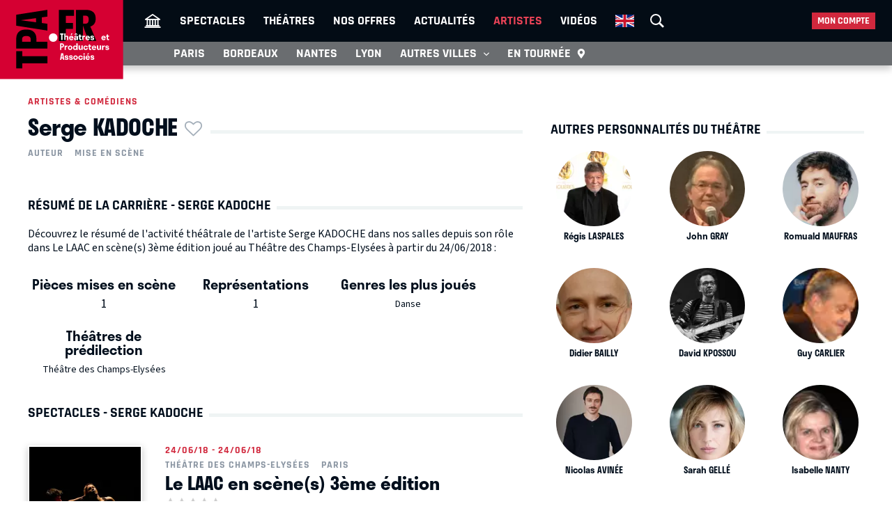

--- FILE ---
content_type: text/html; charset=UTF-8
request_url: https://tpa.fr/acteurs-theatre/kadoche-serge-5683.html
body_size: 7923
content:
<!DOCTYPE html>
<html lang="fr">
<head>
    <meta charset="UTF-8">
    <title>Serge KADOCHE  - Biographie, spectacles, films, théâtre et photos</title>
    <meta name="viewport" content="width=device-width, minimum-scale=1, initial-scale=1, viewport-fit=cover">
    <meta http-equiv="X-UA-Compatible" content="IE=edge">

    
    <link rel="preconnect" href="https://use.typekit.net" crossorigin>
    <link rel="preconnect" href="https://p.typekit.net" crossorigin>
    <link rel="preconnect" href="https://ssl.google-analytics.com" crossorigin>


    <link rel="preload" href="https://use.typekit.net/din6aii.css" fetchpriority="high" as="style">
    <link rel="preload" href="/css10/main.min.v17.css" fetchpriority="high" as="style">
    <link rel="preload" href="/css10/additional.min.v08.css" fetchpriority="high" as="style">
    <link rel="preload" href="/css10/splide.min.v03.css" fetchpriority="high" as="style">


    <link rel="stylesheet" href="https://use.typekit.net/din6aii.css">
    <link rel="stylesheet" href="/css10/main.min.v17.css">
    <link rel="stylesheet" href="/css10/additional.min.v08.css">
    <link rel="stylesheet" href="/css10/splide.min.v03.css">


    <link rel="preload" href="/css10/fonts/icons.v02.woff2" as="font" type="font/woff2" crossorigin>
    <link rel="preload" href="/css10/fonts/source.sans.pro/SourceSans3VF-Roman.subset.woff2" as="font" type="font/woff2" crossorigin>
    <link rel="preload" href="/css10/fonts/rajdhani/Rajdhani-Bold.subset.woff2" as="font" type="font/woff2" crossorigin>
    <link rel="preload" href="/css10/fonts/rajdhani/Rajdhani-Medium.subset.woff2" as="font" type="font/woff2" crossorigin>
    <link rel="preload" href="/css10/fonts/rajdhani/Rajdhani-SemiBold.subset.woff2" as="font" type="font/woff2" crossorigin>


        <meta name="description" content="Tout savoir sur Serge KADOCHE : sa biographie, ses spectacles au théâtre, ses films, et des photos à retrouver sur le site des Théâtres et Producteurs Associés.">

    <meta name="author" content="">
    <meta name="copyright" content="Copyright (c) 2014">

        <meta name="robots" content="index, follow, archive">
    
    
    <meta name="HandheldFriendly" content="True">
    <meta http-equiv="cleartype" content="on">

    <meta name="google-site-verification" content="OsIxhbrjkaZWmb5a4AWOhnDwRXXbJ7ceS2CcgpcXiB8">
    <meta name="facebook-domain-verification" content="lp6pg1dmoq4v7h5pmc2k9pq8pmi4uw">
    <meta name="apple-itunes-app" content="app-id=442721937">

    
    <link rel="apple-touch-icon" sizes="180x180" href="/apple-touch-icon.png">
    <link rel="icon" type="image/png" sizes="32x32" href="/favicon-32x32.png">
    <link rel="icon" type="image/png" sizes="16x16" href="/favicon-16x16.png">
    <link rel="manifest" href="/manifest.json">
    <link rel="mask-icon" href="/safari-pinned-tab.svg" color="#d50032">
    <meta name="msapplication-TileColor" content="#b91d47">
    <meta name="theme-color" content="#ffffff">

    <meta property="og:site_name" content="Théâtres et Producteurs Associés">
    <meta property="og:title" content="Serge KADOCHE  - Biographie, spectacles, films, théâtre et photos">
    <meta property="og:description" content="Tout savoir sur Serge KADOCHE : sa biographie, ses spectacles au théâtre, ses films, et des photos à retrouver sur le site des Théâtres et Producteurs Associés.">
    <meta property="og:image" content="https://tpa.fr/images/fb-tpa.jpg">
    <meta property="og:type" content="article">
    <meta property="og:url" content="https://tpa.fr/acteurs-theatre/kadoche-serge-5683.html">



    <meta name="twitter:card" content="summary_large_image">
    <meta name="twitter:site" content="@TheatresParis">
    <meta name="twitter:title" content="Serge KADOCHE  - Biographie, spectacles, films, théâtre et photos" >
    <meta name="twitter:description" content="Tout savoir sur Serge KADOCHE : sa biographie, ses spectacles au théâtre, ses films, et des photos à retrouver sur le site des Théâtres et Producteurs Associés." >
    <meta name="twitter:image" content="https://tpa.fr/images/tw-tpa.webp" >



            <link rel="canonical" href="https://tpa.fr/acteurs-theatre/kadoche-serge-5683.html">
    

    

    

    
    
    <link rel="stylesheet" href="/css10/noncritical.min.v03.css" fetchpriority="low">



    <!-- Start cookieyes banner -->
    <script id="cookieyes" type="text/javascript" src="https://cdn-cookieyes.com/client_data/a23ea02b3478dd28ca2e0277aa639608/script.js"></script>
    <!-- End cookieyes banner --> 


        
        <script>
            window.dataLayer = window.dataLayer || [];
        </script>
        <!-- Google Tag Manager -->
        <script>(function(w,d,s,l,i){w[l]=w[l]||[];w[l].push({'gtm.start':
                    new Date().getTime(),event:'gtm.js'});var f=d.getElementsByTagName(s)[0],
                j=d.createElement(s),dl=l!='dataLayer'?'&l='+l:'';j.async=true;j.src=
                'https://www.googletagmanager.com/gtm.js?id='+i+dl;f.parentNode.insertBefore(j,f);
            })(window,document,'script','dataLayer','GTM-NKSQ9FK');</script>
        <!-- End Google Tag Manager -->
    

    
</head>
<body class="">

<!-- Google Tag Manager (noscript) -->
<noscript><iframe src="https://www.googletagmanager.com/ns.html?id=GTM-NKSQ9FK"
                  height="0" width="0" style="display:none;visibility:hidden"></iframe></noscript>
<!-- End Google Tag Manager (noscript) -->

<header class="mainHeader" id="jsObjHeader">
    <div class="headerWrap">

                <a href="#" class="citySel navOpener" data-class="openNav" data-act="0">
            <span>Paris</span>
        </a>
        

        <div class="lgWrap">
            <div class="leftCell">
                <a class="logo" href="/">
                    <img alt="Théâtres & Producteurs Associés" src="/images/logo_tpa.fr.svg" width="180"  height="116">
                </a>
            </div>
        </div>


        <div class="mobNav">
            <a href="#" class="sOC navOpener" data-show="1" data-class="openSearch" data-act="0"><span><i></i><i></i><i></i></span><span class="screenReadTxtContent">Recherche</span></a>
            <a href="#" class="usOC navOpener" data-show="2" data-class="openLogin" data-act="0"><span><i></i><i></i></span><span class="screenReadTxtContent">Mon compte</span></a>
            <a href="#" class="mnOC navOpener" data-show="3" data-class="openNav" data-act="0"><span><i></i><i></i><i></i></span><span class="screenReadTxtContent">Navigation</span></a>
        </div>


        <div id="jsObjNavA" class="navA">
            <div class="mainWrap">


                <ul class="nav2">
                    <li class="basicSearch">
                        <div class="bsWrap">
                            <a href="#" title="Recherche" class="openSearchBox" id="jsObjOpenSearchBox">
                                <span><i></i><i></i><i></i></span>
                            </a>
                            <div class="searchBox">
                                <form method="get" action="/recherche" id="formRecherche" class="getForm">
                                    <div class="fWrap">
                                        <input id="search" value="Recherche" name="motcle" type="search">
                                        <button><i class="search"></i></button>
                                    </div>
                                </form>
                            </div>
                        </div>
                    </li>
                </ul>


                <ul class="nav1">
                    <li ><a href="/" title="Théâtres et Producteurs Associés"><i class="home"></i></a></li>
                    <li ><a href="/pieces-theatre-paris/" title="Spectacle à Paris">Spectacles</a></li>
                    <li ><a href="/salles-theatre-paris/" title="Théâtres à Paris">Théâtres</a></li>
                    <li ><a href="/theatre-paris-pas-cher/" title="Théâtre à Paris pas cher">Nos offres</a></li>
                    <li ><a href="/actualite-theatre-paris/" title="Actualité théâtres parisiens">Actualités</a></li>
                    <li class="act"><a href="/comedien-theatre" title="Acteurs de théâtre">Artistes</a></li>
                    <li ><a href="/video-theatre" title="Vidéos pieces de théâtre">Vidéos</a></li>
                                                            <li class="enV">
                        <a class="enMainLink" href="/en/theatre-tickets-show-paris/">
                            <picture>
                                <source srcset="/images/en.webp" type="image/webp">
                                <img src="/images/en.png" width="27" height="18" alt="English">
                            </picture>
                        </a>
                    </li>
                                    </ul>


                <ul class="userBox">
                    <li>
                        <a href="#">Mon compte</a>
                        <ul>
                            <li>
                                <ul class="mcFirst">
                                                                            <li ><a href="/connexion"  rel="nofollow">Se connecter<i class="login"></i></a></li>
                                        <li ><a  href="/creer-un-compte.html"  rel="nofollow" class="jsObjDataLayerClick" data-method="click_registration" data-bpage="artists" data-bposition="menu">Créer un compte<i class="user"></i></a></li>
                                                                    </ul>
                                <ul class="mcSecond">
                                                                            <li><a href="/connexion"  rel="nofollow" class="jsObjDataLayerClick" data-method="click_registration" data-bpage="artists" data-bposition="menu">Mes spectacles</a></li>
                                        <li><a href="/connexion"  rel="nofollow" class="jsObjDataLayerClick" data-method="click_registration" data-bpage="artists" data-bposition="menu">Mes théâtres</a></li>
                                        <li><a href="/connexion"  rel="nofollow" class="jsObjDataLayerClick" data-method="click_registration" data-bpage="artists" data-bposition="menu">Mes artistes</a></li>
                                                                        <li><a href="/spectacle-paris-pas-cher">Premières (25)</a></li>
                                    <li><a href="/spectacle-derniere">Last minute (2)</a></li>
                                    <li><a href="/theatre-paris-pas-cher">Promos (40)</a></li>
                                </ul>
                            </li>
                        </ul>
                    </li>
                </ul>


            </div>
        </div>



        <div class="navB">
            <div class="mainWrap">


                <ul class="nav1">
                                                                                                                        
                    
                                            <li class="itemB1"><a href="/pieces-theatre-paris/">Paris</a></li>
                                                                <li class="itemB2"><a href="/pieces-theatre-bordeaux/">Bordeaux</a></li>
                                                                <li class="itemB3"><a href="/pieces-theatre-nantes/">Nantes</a></li>
                                                                <li class="itemB4"><a href="/pieces-theatre-lyon/">Lyon</a></li>
                                                                <li class="itemB5"><a href="/pieces-theatre-aix-marseille/">Aix-Marseille</a></li>
                                                                <li class="itemB6"><a href="/pieces-theatre-auray/">Auray</a></li>
                                                                <li class="itemB7"><a href="/pieces-theatre-caen/">Caen</a></li>
                                                                <li class="itemB8"><a href="/pieces-theatre-la-rochelle/">La Rochelle</a></li>
                                                                <li class="itemB9"><a href="/pieces-theatre-rouen/">Rouen</a></li>
                                                                <li class="itemB10"><a href="/pieces-theatre-toulouse/">Toulouse</a></li>
                                                                                <li class="itemBAdd">
                        <span>Autres villes <i class="show"></i></span>
                        <ul class="listB fWrap">
                                                            <li class="itemC3"><a href="/pieces-theatre-nantes/">Nantes</a></li>
                                                            <li class="itemC4"><a href="/pieces-theatre-lyon/">Lyon</a></li>
                                                            <li class="itemC5"><a href="/pieces-theatre-aix-marseille/">Aix-Marseille</a></li>
                                                            <li class="itemC6"><a href="/pieces-theatre-auray/">Auray</a></li>
                                                            <li class="itemC7"><a href="/pieces-theatre-caen/">Caen</a></li>
                                                            <li class="itemC8"><a href="/pieces-theatre-la-rochelle/">La Rochelle</a></li>
                                                            <li class="itemC9"><a href="/pieces-theatre-rouen/">Rouen</a></li>
                                                            <li class="itemC10"><a href="/pieces-theatre-toulouse/">Toulouse</a></li>
                                                    </ul>
                    </li>
                    <li class="itemTournee"><a href="/spectacles-en-tournee/">En tournée <i class="geopin"></i></a></li>
                </ul>


            </div>
        </div>
    </div>
</header>










<div class="mainContent clr " id="content">
    <section class="contentWrap">

    <article class="mainWrap spectacle">

        <div class="posterWrapper clr">

            
            <div class="infoWrapper">
                <a href="/acteurs-theatre/" class="backLink">Artistes &amp; comédiens</a>
                <div class="titleWrap">

                    <h1 class="bordered">
                        <span>Serge KADOCHE<span class="asterisk asteriskNoLogged jsObjDataLayerClick" data-type="person" data-id="5683" data-name="Serge KADOCHE" data-method="favorite" data-bpage="artist" data-bposition="headline" data-btype="favorite" data-baction="unlogged">&nbsp;</span></span>
                    </h1>

                </div>
            </div>

            <div class="infoWrapper">
                                    <div class="genres">
                                                    <a href="/auteur-theatre">Auteur</a>
                                                    <a href="/metteur-en-scene-theatre">Mise en scène</a>
                                                                    </div>
                
                
                <div class="detailedData">
                                    </div>

                <div class="personalInfo">

                    

                </div>
            </div>

        </div>



    </article>

            <section class="resumeWrap">
            <h2 class="bordered"><span>Résumé de la carrière - Serge KADOCHE</span></h2>
                            <p>
                    Découvrez le résumé de l'activité théâtrale de l'artiste Serge KADOCHE  dans nos salles  depuis son rôle dans Le LAAC en scène(s) 3ème édition joué au Théâtre des Champs-Elysées à partir du 24/06/2018 :


                </p>
                <br>
            
            <ul class="fWrap infoList">

                
                
                <li>
                    <h3>Pièces mises en scène</h3>
                    <p>1</p>
                </li>

                
                <li>
                    <h3>Représentations</h3>
                    <p>1</p>
                </li>

                <li>
                    <h3>Genres les plus joués</h3>
                                        <a href="/spectacle-danse-choregraphique">Danse</a>
                                    </li>

                <li>
                    <h3>Théâtres de prédilection</h3>
                                        <a href="/salles-theatre-paris/champs-elysees-123.html">Théâtre des Champs-Elysées</a>
                                    </li>
                
                            </ul>

        </section>

    
    

            <section class="nowPlayingIn">

            <h2 class="bordered"><span>Spectacles - Serge KADOCHE</span></h2>
                        
        <div class="divide13">

            <div>
              <a href="/pieces-theatre-paris/le-laac-en-scene-s-3eme-edition-3333.html?archive=1" title="Spectacle  Le LAAC en scène(s) 3ème édition">
                
                  <picture>
                      <source srcset="/user/img/13/220x0x12893-or.webp" type="image/webp">
                      <img src="/user/img/13/220x0x12893-or.jpg" width="164" height="246" alt="Le LAAC en scène(s) 3ème édition, Théâtre des Champs-Elysées">
                  </picture>
              </a>


            </div>

            <div>

                <div class="genres">
                    <time>24/06/18 - 24/06/18</time>
                </div>

                                    <a href="/salles-theatre-paris/champs-elysees-123.html" title="Théâtre des Champs-Elysées" class="genres">
                        <span>Théâtre des Champs-Elysées</span>
                        <span>Paris</span>
                    </a>
                

                <h3><a href="/pieces-theatre-paris/le-laac-en-scene-s-3eme-edition-3333.html?archive=1" title="Spectacle Le LAAC en scène(s) 3ème édition">Le LAAC en scène(s) 3ème édition</a></h3>

                                <div class="ratingWrap">
                    <div>
                        <img src="/images/0-stars.png" width="103" height="19" alt="0" />
                    </div>

                </div>
                
                <p>
                                            de
                                                R.L. STEVENSON,                                                Serge KADOCHE,                                                Isabelle FLOREL                                                            </p>

                <div class="description">
                     Cela fait d&eacute;sormais trois saisons que les danseurs &eacute;toiles Clairemarie Osta et Nicolas Le Riche ont &eacute;tabli leur r&eacute;sidence artistique au Th&eacute;&acirc;tre des Champs-Elys&eacute;es. 
 Tout au long de...
                </div>

                <div class="linkBox">
                                        <a class="orderLink" href="/pieces-theatre-paris/le-laac-en-scene-s-3eme-edition-3333.html?archive=1">En savoir plus</a>
                </div>

            </div>
        </div>




                    </section>
    


    


</section>



<section class="sideWrap">


    

    
    <section>

    <h2 class="bordered">
        <span>
                            Autres personnalités du théâtre
                
        </span>
    </h2>


        <nav class="fWrap peopleList">
            	
            <a href="/acteurs-theatre/laspales-regis-2420.html" title="Régis LASPALES">

                <div class="imgWrap">
                    <picture>
                        <source srcset="/user/img/63/120x0x62657-cr.webp" type="image/webp">
                        <img src="/user/img/63/120x0x62657-cr.jpg" width="110" height="110" loading="lazy" alt="Régis LASPALES">
                    </picture>
                </div>

                <h3>Régis LASPALES</h3>

            </a>

            	
            <a href="/acteurs-theatre/gray-john-4502.html" title="John GRAY">

                <div class="imgWrap">
                    <picture>
                        <source srcset="/user/img/35/120x0x35497-cr.webp" type="image/webp">
                        <img src="/user/img/35/120x0x35497-cr.jpg" width="110" height="110" loading="lazy" alt="John GRAY">
                    </picture>
                </div>

                <h3>John GRAY</h3>

            </a>

            	
            <a href="/acteurs-theatre/maufras-romuald-15637.html" title="Romuald MAUFRAS">

                <div class="imgWrap">
                    <picture>
                        <source srcset="/user/img/77/120x0x76887-cr.webp" type="image/webp">
                        <img src="/user/img/77/120x0x76887-cr.jpg" width="110" height="110" loading="lazy" alt="Romuald MAUFRAS">
                    </picture>
                </div>

                <h3>Romuald MAUFRAS</h3>

            </a>

            	
            <a href="/acteurs-theatre/bailly-didier-3505.html" title="Didier BAILLY">

                <div class="imgWrap">
                    <picture>
                        <source srcset="/user/img/0/120x0x315-cr.webp" type="image/webp">
                        <img src="/user/img/0/120x0x315-cr.jpg" width="110" height="110" loading="lazy" alt="Didier BAILLY">
                    </picture>
                </div>

                <h3>Didier BAILLY</h3>

            </a>

            	
            <a href="/acteurs-theatre/kpossou-david-10654.html" title="David KPOSSOU">

                <div class="imgWrap">
                    <picture>
                        <source srcset="/user/img/15/120x0x14564-cr.webp" type="image/webp">
                        <img src="/user/img/15/120x0x14564-cr.jpg" width="110" height="110" loading="lazy" alt="David KPOSSOU">
                    </picture>
                </div>

                <h3>David KPOSSOU</h3>

            </a>

            	
            <a href="/acteurs-theatre/carlier-guy-5477.html" title="Guy CARLIER">

                <div class="imgWrap">
                    <picture>
                        <source srcset="/user/img/0/120x0x413-or.webp" type="image/webp">
                        <img src="/user/img/0/120x0x413-or.jpg" width="110" height="110" loading="lazy" alt="Guy CARLIER">
                    </picture>
                </div>

                <h3>Guy CARLIER</h3>

            </a>

            	
            <a href="/acteurs-theatre/avinee-nicolas-16925.html" title="Nicolas AVINÉE">

                <div class="imgWrap">
                    <picture>
                        <source srcset="/user/img/60/120x0x59598-cr.webp" type="image/webp">
                        <img src="/user/img/60/120x0x59598-cr.jpg" width="110" height="110" loading="lazy" alt="Nicolas AVINÉE">
                    </picture>
                </div>

                <h3>Nicolas AVINÉE</h3>

            </a>

            	
            <a href="/acteurs-theatre/gelle-sarah-3680.html" title="Sarah GELLÉ">

                <div class="imgWrap">
                    <picture>
                        <source srcset="/user/img/79/120x0x78564-cr.webp" type="image/webp">
                        <img src="/user/img/79/120x0x78564-cr.jpg" width="110" height="110" loading="lazy" alt="Sarah GELLÉ">
                    </picture>
                </div>

                <h3>Sarah GELLÉ</h3>

            </a>

            	
            <a href="/acteurs-theatre/nanty-isabelle-1378.html" title="Isabelle NANTY">

                <div class="imgWrap">
                    <picture>
                        <source srcset="/user/img/0/120x0x121-or.webp" type="image/webp">
                        <img src="/user/img/0/120x0x121-or.jpg" width="110" height="110" loading="lazy" alt="Isabelle NANTY">
                    </picture>
                </div>

                <h3>Isabelle NANTY</h3>

            </a>

            	
            <a href="/acteurs-theatre/brasseur-claude-1819.html" title="Claude BRASSEUR">

                <div class="imgWrap">
                    <picture>
                        <source srcset="/user/img/0/120x0x169-or.webp" type="image/webp">
                        <img src="/user/img/0/120x0x169-or.jpg" width="110" height="110" loading="lazy" alt="Claude BRASSEUR">
                    </picture>
                </div>

                <h3>Claude BRASSEUR</h3>

            </a>

            	
            <a href="/acteurs-theatre/levantal-francois-6692.html" title="François LEVANTAL">

                <div class="imgWrap">
                    <picture>
                        <source srcset="/user/img/1/120x0x516-or.webp" type="image/webp">
                        <img src="/user/img/1/120x0x516-or.jpg" width="110" height="110" loading="lazy" alt="François LEVANTAL">
                    </picture>
                </div>

                <h3>François LEVANTAL</h3>

            </a>

            	
            <a href="/acteurs-theatre/fagioli-franco-8263.html" title="Franco FAGIOLI">

                <div class="imgWrap">
                    <picture>
                        <source srcset="/user/img/1/120x0x595-cr.webp" type="image/webp">
                        <img src="/user/img/1/120x0x595-cr.jpg" width="110" height="110" loading="lazy" alt="Franco FAGIOLI">
                    </picture>
                </div>

                <h3>Franco FAGIOLI</h3>

            </a>

                    </nav>

           
        <div class="osFooter">     
            <a class="orderLink" href="/acteurs-theatre/">Afficher plus</a>
        </div>

    </section>

</section>




        <ul class="breadcrumb">
                <li><a href="/">Accueil</a></li>
            
    <li><a href="/acteurs-theatre/"><span>Le monde du théâtre</span></a></li>
    <li><span>KADOCHE Serge</span></li>
        </ul>



                                                        

<script type="application/ld+json">
    {
        "@context": "http://schema.org",
        "@type": "Person",
        "url": "https://tpa.fr/acteurs-theatre/kadoche-serge-5683.html",
        "name": "Serge KADOCHE",
                "jobTitle": [
                          "Auteur",                          "Mise en scène"                    ],

                "description": ""

    }
</script>


</div>





<footer class="mainFooter">
    <div class="mainWrap fWrap">



        <section class="content1 fWrap">

            <div class="logo">
                <a href="/">
                    <img src="/images/logo_tpa.fr.II.svg" loading="lazy" width="122" height="77" alt="Théâtres et Producteurs Associés">
                </a>
            </div>

        </section>



        <section class="content2 fWrap">
            <div class="fWrap">

                <p>Accès rapide</p>

                <div>

                    <div class="selectWrap s1" id="tpaFooterArrSelect">
                        <select onchange="window.location.href='/salles-theatre-paris/theatre-paris-'+$(this).val();">
                            <option>Arrondissements</option>
                        </select>
                    </div>


                    <div class="chooseIt" id="tpaFooterArrDiv">
                        <ul>
                            <li>
                                <ul>
                                                                        <li> <a href="/salles-theatre-paris/theatre-paris-1" data-id="1">Théâtres à Paris dans le 1er arrondissement</a>
                                    </li>
                                                                        <li> <a href="/salles-theatre-paris/theatre-paris-2" data-id="2">Théâtres à Paris dans le 2e arrondissement</a>
                                    </li>
                                                                        <li> <a href="/salles-theatre-paris/theatre-paris-4" data-id="4">Théâtres à Paris dans le 4e arrondissement</a>
                                    </li>
                                                                        <li> <a href="/salles-theatre-paris/theatre-paris-5" data-id="5">Théâtres à Paris dans le 5e arrondissement</a>
                                    </li>
                                                                        <li> <a href="/salles-theatre-paris/theatre-paris-6" data-id="6">Théâtres à Paris dans le 6e arrondissement</a>
                                    </li>
                                                                        <li> <a href="/salles-theatre-paris/theatre-paris-7" data-id="7">Théâtres à Paris dans le 7e arrondissement</a>
                                    </li>
                                                                        <li> <a href="/salles-theatre-paris/theatre-paris-8" data-id="8">Théâtres à Paris dans le 8e arrondissement</a>
                                    </li>
                                                                        <li> <a href="/salles-theatre-paris/theatre-paris-9" data-id="9">Théâtres à Paris dans le 9e arrondissement</a>
                                    </li>
                                                                        <li> <a href="/salles-theatre-paris/theatre-paris-10" data-id="10">Théâtres à Paris dans le 10e arrondissement</a>
                                    </li>
                                                                        <li> <a href="/salles-theatre-paris/theatre-paris-11" data-id="11">Théâtres à Paris dans le 11e arrondissement</a>
                                    </li>
                                                                        <li> <a href="/salles-theatre-paris/theatre-paris-13" data-id="13">Théâtres à Paris dans le 13e arrondissement</a>
                                    </li>
                                                                        <li> <a href="/salles-theatre-paris/theatre-paris-14" data-id="14">Théâtres à Paris dans le 14e arrondissement</a>
                                    </li>
                                                                        <li> <a href="/salles-theatre-paris/theatre-paris-16" data-id="16">Théâtres à Paris dans le 16e arrondissement</a>
                                    </li>
                                                                        <li> <a href="/salles-theatre-paris/theatre-paris-17" data-id="17">Théâtres à Paris dans le 17e arrondissement</a>
                                    </li>
                                                                        <li> <a href="/salles-theatre-paris/theatre-paris-18" data-id="18">Théâtres à Paris dans le 18e arrondissement</a>
                                    </li>
                                                                        <li> <a href="/salles-theatre-paris/theatre-paris-20" data-id="20">Théâtres à Paris dans le 20e arrondissement</a>
                                    </li>
                                                                    </ul>
                            </li>
                        </ul>
                    </div>


                    <div class="selectWrap s2" id="tpaFooterCriterionSelect">
                        <select onchange="window.location.href=$(this).val();">
                            <option>Spectacles par critère</option>
                        </select>
                    </div>

                
                    <div class="chooseIt" id="tpaFooterCriterionDiv">
                        <ul>
                            <li>
                                <ul>
                                                                        <li>
                                        <a href="/comedie-pieces-comiques-paris" title="Comédie">Comédie</a>
                                    </li>
                                                                        <li>
                                        <a href="/comedie-dramatique" title="Comédie dramatique">Comédie dramatique</a>
                                    </li>
                                                                        <li>
                                        <a href="/comedie-musicale-paris" title="Comédie musicale">Comédie musicale</a>
                                    </li>
                                                                        <li>
                                        <a href="/comedie-sentimentale" title="Comédie sentimentale">Comédie sentimentale</a>
                                    </li>
                                                                        <li>
                                        <a href="/pieces-dramatiques-paris" title="Drame">Drame</a>
                                    </li>
                                                                        <li>
                                        <a href="/stand-up" title="Stand up">Stand up</a>
                                    </li>
                                                                        <li>
                                        <a href="/hypnose" title="Hypnose">Hypnose</a>
                                    </li>
                                                                        <li>
                                        <a href="/mentalism" title="Mentalisme">Mentalisme</a>
                                    </li>
                                                                        <li>
                                        <a href="/Molieres" title="Molières">Molières</a>
                                    </li>
                                                                        <li>
                                        <a href="/Laureat-Molieres" title="Lauréat Molières">Lauréat Molières</a>
                                    </li>
                                                                        <li>
                                        <a href="/nomination-molieres" title="Nomination Molières">Nomination Molières</a>
                                    </li>
                                                                        <li>
                                        <a href="/theatre-master-class" title="Master Class">Master Class</a>
                                    </li>
                                                                        <li>
                                        <a href="/theatre-musical" title="Théâtre musical">Théâtre musical</a>
                                    </li>
                                                                        <li>
                                        <a href="/melodrames-paris" title="Mélodrame">Mélodrame</a>
                                    </li>
                                                                        <li>
                                        <a href="/operette-paris" title="Opérette">Opérette</a>
                                    </li>
                                                                        <li>
                                        <a href="/humour-paris" title="Humour">Humour</a>
                                    </li>
                                                                        <li>
                                        <a href="/improvisation-paris" title="Improvisation">Improvisation</a>
                                    </li>
                                                                        <li>
                                        <a href="/one-man-show-humourparis" title="One Man Show">One Man Show</a>
                                    </li>
                                                                        <li>
                                        <a href="/spectacle-seul-en-scene-paris" title="Seul en scène">Seul en scène</a>
                                    </li>
                                                                        <li>
                                        <a href="/spectacles-avant-garde-theatre-paris" title="Avant-garde">Avant-garde</a>
                                    </li>
                                                                        <li>
                                        <a href="/grands-classiques-theatre" title="Grand classique">Grand classique</a>
                                    </li>
                                                                        <li>
                                        <a href="/pieces-historiques-paris" title="Pièce historique">Pièce historique</a>
                                    </li>
                                                                        <li>
                                        <a href="/pieces-policieres-paris" title="Pièce policière">Pièce policière</a>
                                    </li>
                                                                        <li>
                                        <a href="/spectacles-enfants-paris" title="Spectacle pour enfants">Spectacle pour enfants</a>
                                    </li>
                                                                        <li>
                                        <a href="/marionnettes-paris" title="Marionnettes">Marionnettes</a>
                                    </li>
                                                                        <li>
                                        <a href="/pieces-masques-paris" title="Masques">Masques</a>
                                    </li>
                                                                        <li>
                                        <a href="/pieces-suspens-paris" title="Pièce à suspens">Pièce à suspens</a>
                                    </li>
                                                                        <li>
                                        <a href="/cabaret-paris" title="Cabaret">Cabaret</a>
                                    </li>
                                                                        <li>
                                        <a href="/tragedie-theatre-paris" title="Tragédie">Tragédie</a>
                                    </li>
                                                                        <li>
                                        <a href="/pieces-vaudeville-paris" title="Vaudeville">Vaudeville</a>
                                    </li>
                                                                        <li>
                                        <a href="/thriller-fantastique-" title="Thriller fantastique">Thriller fantastique</a>
                                    </li>
                                                                        <li>
                                        <a href="/piece-theatre-immersif" title="Théâtre immersif">Théâtre immersif</a>
                                    </li>
                                                                        <li>
                                        <a href="/conference-paris" title="Conférence">Conférence</a>
                                    </li>
                                                                        <li>
                                        <a href="/spectacle-danse-classique-theatre-paris" title="Danse classique">Danse classique</a>
                                    </li>
                                                                        <li>
                                        <a href="/spectacle-danse-contemporain-theatre-paris-v2" title="Danse contemporaine">Danse contemporaine</a>
                                    </li>
                                                                        <li>
                                        <a href="/opera-paris" title="Opéra">Opéra</a>
                                    </li>
                                                                        <li>
                                        <a href="/spectacles-magie-theatre-paris" title="Magie">Magie</a>
                                    </li>
                                                                        <li>
                                        <a href="/cine-club-a-paris" title="Ciné-club">Ciné-club</a>
                                    </li>
                                                                        <li>
                                        <a href="/cine-concert-theatre-paris" title="Ciné-concert">Ciné-concert</a>
                                    </li>
                                                                    </ul>
                            </li>
                        </ul>
                    </div>


                    <div class="selectWrap s3" id="tpaFooterPersonLetterSelect">
                        <select onchange="window.location.href=$(this).val();">
                            <option>Comédiens</option>
                        </select>
                    </div>


                    <div class="chooseIt" id="tpaFooterPersonLetterDiv">
                        <ul>
                            <li>
                                <ul>
                                                                        <li>
                                        <a href="/acteurs-theatre/?letter=A">Commençant par A</a>
                                    </li>
                                                                        <li>
                                        <a href="/acteurs-theatre/?letter=B">Commençant par B</a>
                                    </li>
                                                                        <li>
                                        <a href="/acteurs-theatre/?letter=C">Commençant par C</a>
                                    </li>
                                                                        <li>
                                        <a href="/acteurs-theatre/?letter=D">Commençant par D</a>
                                    </li>
                                                                        <li>
                                        <a href="/acteurs-theatre/?letter=E">Commençant par E</a>
                                    </li>
                                                                        <li>
                                        <a href="/acteurs-theatre/?letter=F">Commençant par F</a>
                                    </li>
                                                                        <li>
                                        <a href="/acteurs-theatre/?letter=G">Commençant par G</a>
                                    </li>
                                                                        <li>
                                        <a href="/acteurs-theatre/?letter=H">Commençant par H</a>
                                    </li>
                                                                        <li>
                                        <a href="/acteurs-theatre/?letter=I">Commençant par I</a>
                                    </li>
                                                                        <li>
                                        <a href="/acteurs-theatre/?letter=J">Commençant par J</a>
                                    </li>
                                                                        <li>
                                        <a href="/acteurs-theatre/?letter=K">Commençant par K</a>
                                    </li>
                                                                        <li>
                                        <a href="/acteurs-theatre/?letter=L">Commençant par L</a>
                                    </li>
                                                                        <li>
                                        <a href="/acteurs-theatre/?letter=M">Commençant par M</a>
                                    </li>
                                                                        <li>
                                        <a href="/acteurs-theatre/?letter=N">Commençant par N</a>
                                    </li>
                                                                        <li>
                                        <a href="/acteurs-theatre/?letter=O">Commençant par O</a>
                                    </li>
                                                                        <li>
                                        <a href="/acteurs-theatre/?letter=P">Commençant par P</a>
                                    </li>
                                                                        <li>
                                        <a href="/acteurs-theatre/?letter=Q">Commençant par Q</a>
                                    </li>
                                                                        <li>
                                        <a href="/acteurs-theatre/?letter=R">Commençant par R</a>
                                    </li>
                                                                        <li>
                                        <a href="/acteurs-theatre/?letter=S">Commençant par S</a>
                                    </li>
                                                                        <li>
                                        <a href="/acteurs-theatre/?letter=T">Commençant par T</a>
                                    </li>
                                                                        <li>
                                        <a href="/acteurs-theatre/?letter=U">Commençant par U</a>
                                    </li>
                                                                        <li>
                                        <a href="/acteurs-theatre/?letter=V">Commençant par V</a>
                                    </li>
                                                                        <li>
                                        <a href="/acteurs-theatre/?letter=W">Commençant par W</a>
                                    </li>
                                                                        <li>
                                        <a href="/acteurs-theatre/?letter=X">Commençant par X</a>
                                    </li>
                                                                        <li>
                                        <a href="/acteurs-theatre/?letter=Y">Commençant par Y</a>
                                    </li>
                                                                        <li>
                                        <a href="/acteurs-theatre/?letter=Z">Commençant par Z</a>
                                    </li>
                                                                    </ul>
                            </li>
                        </ul>
                    </div>


                
                </div>


            

                <p>Archives</p>

                <nav>
                    <a href="/pieces-tous/">Tous les spectacles </a>
                </nav>


            </div>
        </section>



        <section class="content3 fWrap">
            <div class="fWrap">

                <p>Genres</p>

                <nav>
                    
                    <a href="/pieces-theatre-paris/theatre-enfant" title="Jeune public" rel="nofollow">Jeune public</a>

                    
                    <a href="/pieces-theatre-paris/one-man-show" title="Humour et One man show" rel="nofollow">Humour et One man show</a>

                    
                    <a href="/pieces-theatre-paris/spectacle-musical" title="Spectacles musicaux" rel="nofollow">Spectacles musicaux</a>

                    
                    <a href="/pieces-theatre-paris/lecture-theatre" title="Lectures" rel="nofollow">Lectures</a>

                    
                    <a href="/pieces-theatre-paris/concert" title="Concerts" rel="nofollow">Concerts</a>

                    
                    <a href="/pieces-theatre-paris/comedie" title="Comédies et boulevard" rel="nofollow">Comédies et boulevard</a>

                    
                    <a href="/pieces-theatre-paris/theatre-classique" title="Classiques" rel="nofollow">Classiques</a>

                    
                    <a href="/pieces-theatre-paris/theatre-contemporain" title="Contemporains" rel="nofollow">Contemporains</a>

                    
                    <a href="/pieces-theatre-paris/spectacle-danse-choregraphique" title="Danse" rel="nofollow">Danse</a>

                                    </nav>

            </div>
        </section>



        <section class="content4 fWrap">
            <div class="fWrap">

                <p>Sortir malin</p>

                <nav>
                    <a href="/spectacle-paris-pas-cher" rel="nofollow">1ers aux premières</a>
                    <a href="/spectacle-derniere" rel="nofollow">Dernières minutes</a>
                    <a href="/theatre-paris-pas-cher" rel="nofollow">Meilleures offres</a>
                    <a href="/reduction-spectacle-paris" rel="nofollow">Place Jeunes</a>
                    <a href="/bon-plan-theatre-paris" rel="nofollow">Carte de fidélité</a>
                    <a href="/recherche" rel="nofollow">Top recherches</a>
                </nav>

            </div>
        </section>



        <section class="content5 fWrap">

            <div>

                <p>Suivez-nous sur</p>

                <nav class="socList" id="tempSocNetLink">
                    <a href="https://x.com/TheatresFR" target="_blank">
                        <i class="SocMedia-X"></i>
                         X
                    </a>
                    <a href="https://www.facebook.com/TheatresProducteursAssocies?ref=ts" target="_blank">
                        <i class="SocMedia-Facebook"></i>
                         Facebook
                    </a>
                                       <a href="https://www.instagram.com/theatresfr/" target="_blank">
                        <i class="SocMedia-Instagram"></i>
                         Instagram
                    </a>
                </nav>

            </div>


            
            <div>

                <p>Partenaires</p>

                <nav class="partnerList">
                    <a href="https://www.prodiss.org/fr" target="_blank"
                       title="Ekhoscènes" class="partner1">

                        <picture>
                            <source srcset="/images/logo.ekhoscenes.horizontal.g.s.webp" type="image/webp">
                            <img src="/images/logo.ekhoscenes.horizontal.g.s.png" width="130" height="28" loading="lazy" alt="Ekhoscènes">
                        </picture>

                    </a>

                </nav>


            </div>
            
        </section>
        
    </div>



    <div class="footerBase fWrap">

        <span>©&nbsp;&nbsp;2026&nbsp;&nbsp;Théâtres et Producteurs Associés</span>

        <nav class="fWrap">
            <a href="/page/qui_sommes_nous.html">Qui sommes-nous ?</a>
            <a href="/page/plan-du-site.html">Plan du site</a>
            <a href="/page/mentions-legales.html">Mentions légales</a>
            <a href="javascript:openAxeptioCookies()">Cookies</a>
            <a href="/page/credits.html">Crédits</a>
            <a href="/page/contact.html">Contact</a>
        </nav>

    </div>



</footer>



<script src="/js9/jquery/jquery.min.js"></script>
<script src="/js9/jquery/jquery.cookie.min.js"></script>
<script src="/js9/jquery/jquery.tmpl.js"></script>
<script src="/js9/jquery/autocomplete.js"></script>
<script src="/js9/slider-splide/splide.js"></script>
<script src="/f3/browser/js/function.js?t=18"></script>



<script src="/js5/jquery.qtip.min.js"></script>
<script src="/js5/imagelightbox.min.js"></script>




<script>var lang = 'fr';</script>

    <script src="/js9/tpa/tpa9.js?t=3"></script>



<script src="/js9/raty/raty.js"></script>







<script type="text/javascript">

    var newsletterModalIsOpened = 0;

        var newsletterModalId = 0;
    

    var tempForOpen = newsletterModalId;


    
    var newsletterPageView = 1;



    
    function newsletterModalOpenAutomat() {
        if(newsletterModalIsOpened == 1)
            return;
        TPA.classNLP.fnNLPopen(newsletterModalId);
    }
    $(document).ready(function(){
        var timeOuter = 90000;
        if(newsletterPageView==1)
            timeOuter = 60000;
        else if(newsletterPageView==2)
            timeOuter = 10000;
        else
            timeOuter = 1;

        if(timeOuter<0)
            timeOuter = 1;
        setTimeout('newsletterModalOpenAutomat()', timeOuter);
    });
    

    

    </script>






<script>
            
</script>






<!-- Hotjar Tracking Code for https://tpa.fr -->





<script type="text/javascript">

    <!--

    var google_conversion_id = 1072302840;

    var google_conversion_language = "en";

    var google_conversion_format = "3";

    var google_conversion_color = "666666";

    var google_conversion_label = "pIxGCPP61AEQ-JWo_wM";

    var google_conversion_value = 0;

    //-->

</script>

<script type="text/javascript" src="https://www.googleadservices.com/pagead/conversion.js">

</script>

<noscript>

    <div style="display:inline;">

        <img height="1" width="1" style="border-style:none;" alt="" src="https://www.googleadservices.com/pagead/conversion/1072302840/?label=pIxGCPP61AEQ-JWo_wM&amp;guid=ON&amp;script=0"/>

    </div>

</noscript>





 
    <div id="fb-root"></div>
    <script>(function(d, s, id) {
            var js, fjs = d.getElementsByTagName(s)[0];
            if (d.getElementById(id)) return;
            js = d.createElement(s); js.id = id;
            js.src = "//connect.facebook.net/fr_FR/all.js#xfbml=1&appId=236144086574979";
            fjs.parentNode.insertBefore(js, fjs);
        }(document, 'script', 'facebook-jssdk'));</script>

    <!-- Facebook Pixel Code -->
    <script>
        !function(f,b,e,v,n,t,s)
        {if(f.fbq)return;n=f.fbq=function(){n.callMethod?
            n.callMethod.apply(n,arguments):n.queue.push(arguments)};
            if(!f._fbq)f._fbq=n;n.push=n;n.loaded=!0;n.version='2.0';
            n.queue=[];t=b.createElement(e);t.async=!0;
            t.src=v;s=b.getElementsByTagName(e)[0];
            s.parentNode.insertBefore(t,s)}(window, document,'script',
            'https://connect.facebook.net/en_US/fbevents.js');
        fbq('init', '914543448709859');
        fbq('track', 'PageView');
    </script>
    <noscript><img height="1" width="1" style="display:none"
                   src="https://www.facebook.com/tr?id=914543448709859&ev=PageView&noscript=1"
        /></noscript>

    <!-- End Facebook Pixel Code -->








</body>
</html>